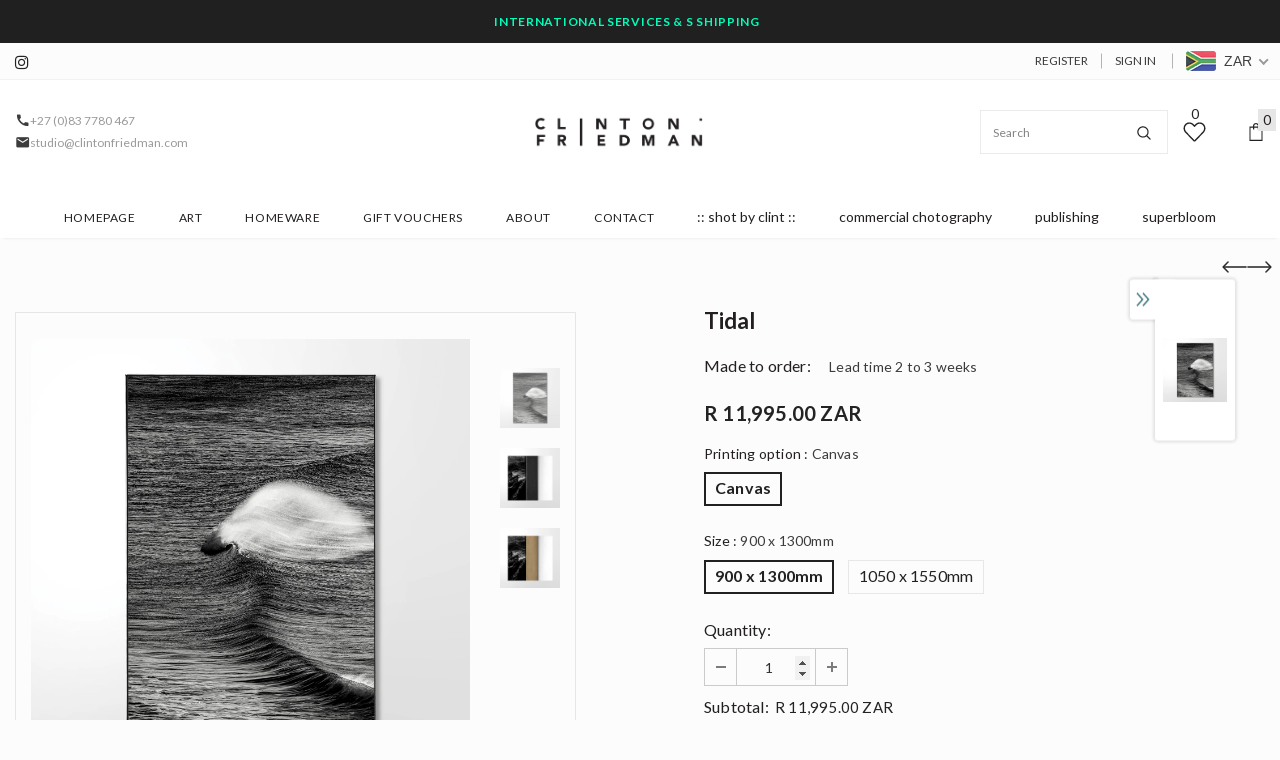

--- FILE ---
content_type: text/javascript; charset=utf-8
request_url: https://clintonfriedman.com/products/tidal.js?_=1769249644826
body_size: 824
content:
{"id":7075239395417,"title":"Tidal","handle":"tidal","description":"\u003cp\u003e\u003cstrong\u003e'Rembrandt' canvas, with shadow frame \u003c\/strong\u003e- archival print on 100% cotton canvas. Stretched over an artist's wooden stretcher frame. Finished in a 50mm deep steel\u003cspan class=\"st\"\u003e or timber \u003c\/span\u003eshadow frame, no glass.\u003c\/p\u003e\n\u003cp\u003e\u003cstrong\u003eSteel shadow-frame options\u003c\/strong\u003e\u003cspan\u003e \u003c\/span\u003e- 'Fero-grain' black or pearlescent brass\u003c\/p\u003e\n\u003cp\u003e\u003cstrong\u003eTimber shadow-frame options\u003c\/strong\u003e\u003cspan\u003e \u003c\/span\u003e\u003cspan\u003e- black, white, or natural timber (Ash, Kiaat, or Oak)\u003c\/span\u003e\u003c\/p\u003e\n\u003cp id=\"isPasted\"\u003eEdition \/ \u003cspan\u003e \u003c\/span\u003e\u003cspan\u003e5\u003c\/span\u003e0 + 5 Artist proofs per size\u003c\/p\u003e\n\u003cp class=\"p1\" data-mce-fragment=\"1\"\u003eLimited editions are never re-stocked once sold out\u003c\/p\u003e\n\u003cp class=\"p1\" data-mce-fragment=\"1\"\u003eSupplied with a certificate of authenticity\u003c\/p\u003e\n\u003cp class=\"p1\" data-mce-fragment=\"1\"\u003eHand-signed \u0026amp; numbered by the Artist\u003c\/p\u003e\n\u003cp class=\"p1\" data-mce-fragment=\"1\"\u003eDelivered in reliable and secure packaging\u003c\/p\u003e","published_at":"2022-05-25T14:51:26+02:00","created_at":"2022-05-25T14:50:43+02:00","vendor":"Shop Clinton Friedman","type":"Art Prints","tags":[],"price":1199500,"price_min":1199500,"price_max":1649500,"available":true,"price_varies":true,"compare_at_price":null,"compare_at_price_min":0,"compare_at_price_max":0,"compare_at_price_varies":false,"variants":[{"id":40724128661593,"title":"Canvas \/ 900 x 1300mm","option1":"Canvas","option2":"900 x 1300mm","option3":null,"sku":"","requires_shipping":true,"taxable":true,"featured_image":null,"available":true,"name":"Tidal - Canvas \/ 900 x 1300mm","public_title":"Canvas \/ 900 x 1300mm","options":["Canvas","900 x 1300mm"],"price":1199500,"weight":0,"compare_at_price":null,"inventory_quantity":0,"inventory_management":null,"inventory_policy":"deny","barcode":"","requires_selling_plan":false,"selling_plan_allocations":[]},{"id":40724128694361,"title":"Canvas \/ 1050 x 1550mm","option1":"Canvas","option2":"1050 x 1550mm","option3":null,"sku":"","requires_shipping":true,"taxable":true,"featured_image":null,"available":true,"name":"Tidal - Canvas \/ 1050 x 1550mm","public_title":"Canvas \/ 1050 x 1550mm","options":["Canvas","1050 x 1550mm"],"price":1649500,"weight":0,"compare_at_price":null,"inventory_quantity":0,"inventory_management":null,"inventory_policy":"deny","barcode":"","requires_selling_plan":false,"selling_plan_allocations":[]}],"images":["\/\/cdn.shopify.com\/s\/files\/1\/1430\/7674\/products\/Tidal_canvas.jpg?v=1653483082","\/\/cdn.shopify.com\/s\/files\/1\/1430\/7674\/products\/Fero-grain-Shadow-Frame_e9bc6552-c8bf-4700-8603-8c984cd9b1cf.jpg?v=1653483082","\/\/cdn.shopify.com\/s\/files\/1\/1430\/7674\/products\/Painted-Brass-Shadow-Frame_e94e93a9-bbdb-4a75-9889-2619b083ed77.jpg?v=1653483082"],"featured_image":"\/\/cdn.shopify.com\/s\/files\/1\/1430\/7674\/products\/Tidal_canvas.jpg?v=1653483082","options":[{"name":"Printing option","position":1,"values":["Canvas"]},{"name":"Size","position":2,"values":["900 x 1300mm","1050 x 1550mm"]}],"url":"\/products\/tidal","media":[{"alt":null,"id":21941183905881,"position":1,"preview_image":{"aspect_ratio":1.0,"height":1550,"width":1550,"src":"https:\/\/cdn.shopify.com\/s\/files\/1\/1430\/7674\/products\/Tidal_canvas.jpg?v=1653483082"},"aspect_ratio":1.0,"height":1550,"media_type":"image","src":"https:\/\/cdn.shopify.com\/s\/files\/1\/1430\/7674\/products\/Tidal_canvas.jpg?v=1653483082","width":1550},{"alt":null,"id":21941182300249,"position":2,"preview_image":{"aspect_ratio":1.0,"height":1550,"width":1550,"src":"https:\/\/cdn.shopify.com\/s\/files\/1\/1430\/7674\/products\/Fero-grain-Shadow-Frame_e9bc6552-c8bf-4700-8603-8c984cd9b1cf.jpg?v=1653483082"},"aspect_ratio":1.0,"height":1550,"media_type":"image","src":"https:\/\/cdn.shopify.com\/s\/files\/1\/1430\/7674\/products\/Fero-grain-Shadow-Frame_e9bc6552-c8bf-4700-8603-8c984cd9b1cf.jpg?v=1653483082","width":1550},{"alt":null,"id":21941182365785,"position":3,"preview_image":{"aspect_ratio":1.0,"height":1550,"width":1550,"src":"https:\/\/cdn.shopify.com\/s\/files\/1\/1430\/7674\/products\/Painted-Brass-Shadow-Frame_e94e93a9-bbdb-4a75-9889-2619b083ed77.jpg?v=1653483082"},"aspect_ratio":1.0,"height":1550,"media_type":"image","src":"https:\/\/cdn.shopify.com\/s\/files\/1\/1430\/7674\/products\/Painted-Brass-Shadow-Frame_e94e93a9-bbdb-4a75-9889-2619b083ed77.jpg?v=1653483082","width":1550}],"requires_selling_plan":false,"selling_plan_groups":[]}